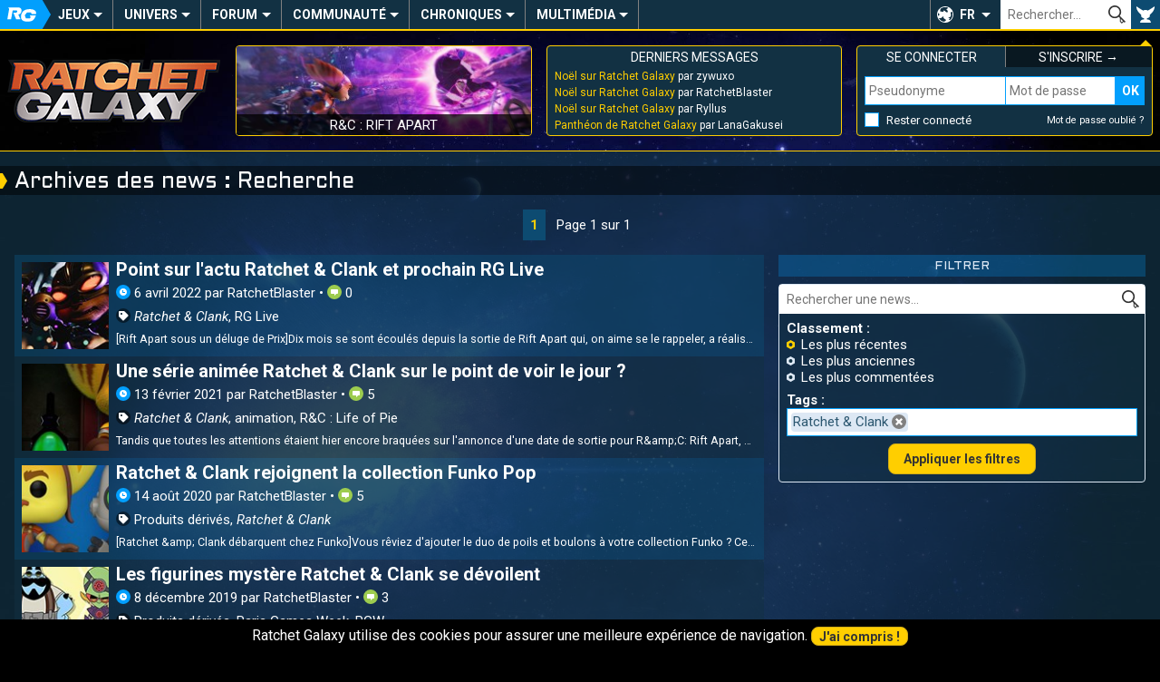

--- FILE ---
content_type: text/html; charset=UTF-8
request_url: https://ratchet-galaxy.com/fr/news?tags=ratchetandclank
body_size: 8851
content:
<!DOCTYPE html>
<html lang="fr"><head>
	<meta charset="UTF-8">
	<meta http-equiv="X-UA-Compatible" content="IE=edge">	
	<meta name="viewport" content="width=device-width, initial-scale=1, user-scalable=yes">
	<title>Archives des news - Ratchet Galaxy</title>
	<link rel="stylesheet" href="/css/compiled/frontoffice/style.css?v=1.1.1" media="all" />
	<!--[if IE]>
		<link rel="stylesheet" id="ie-only-css"  href="/css/frontoffice/ie.css" media="all" />
	<![endif]-->
	<link rel="icon" href="/favicon.png">
	<link rel="apple-touch-icon-precomposed" href="/touch-icon.png">
	<meta name="apple-mobile-web-app-capable" content="yes">
	<meta name="apple-mobile-web-app-status-bar-style" content="black-translucent">
	<meta name="robots" content="noindex">
        <!-- Global Site Tag (gtag.js) - Google Analytics -->
    <script async src="https://www.googletagmanager.com/gtag/js?id=UA-2497637-6"></script>
    <script>
      window.dataLayer = window.dataLayer || [];
      function gtag(){dataLayer.push(arguments);}
      gtag('js', new Date());

      gtag('config', 'UA-2497637-6');
    </script>
    </head>
<body>
	<nav class="menu-main" role="navigation">
                		<div class="hidden menu-xs--bar">
			<button class="menu-xs--main override" id="menu-xs--main">Menu</button>
						<a href="/fr/" class="menu-xs--home">Ratchet-Galaxy</a>
			<button class="menu-xs--user override" id="menu-xs--user">User</button>
		</div>
		
		<div class="menu-main--container menu--container max hidden-xs" id="menu-main">
			<ul class="menu-main--nav menu--nav">
				<li class="menu-main--home menu--home menu--title hidden-xs"><a href="/fr/" class="menu-main--home-button menu--home-button" id="menu-main--home-button"><span>Accueil</span></a></li>
				
					<li class="menu-main--category menu--category" tabindex="0"><span class="menu--category-title">Jeux</span><span class="nav-toggle"></span><div class="menu-sub"><div class="menu-sub--category"><span class="menu-sub--title menu-sub--toggler">Jeux PS4 & PS5</span><ul class="menu-sub--nav"><li class="menu-sub--item"><a href="/fr/jeux/ps4/ratchet-and-clank" class="link--menu">Ratchet & Clank (PS4)</a></li><li class="menu-sub--item"><a href="/fr/jeux/ps5/ratchet-and-clank-rift-apart" class="link--menu">R&C : Rift Apart</a></li></ul></div><div class="menu-sub--category"><span class="menu-sub--title menu-sub--toggler">Jeux PS3</span><ul class="menu-sub--nav"><li class="menu-sub--item"><a href="/fr/jeux/ps3/ratchet-and-clank-operation-destruction" class="link--menu">R&C : Opération Destruction</a></li><li class="menu-sub--item"><a href="/fr/jeux/ps3/ratchet-and-clank-quest-for-booty" class="link--menu">R&C : Quest For Booty</a></li><li class="menu-sub--item"><a href="/fr/jeux/ps3/ratchet-and-clank-a-crack-in-time" class="link--menu">R&C : A Crack In Time</a></li><li class="menu-sub--item"><a href="/fr/jeux/ps3/ratchet-and-clank-all-4-one" class="link--menu">R&C : All 4 One</a></li><li class="menu-sub--item"><a href="/fr/jeux/ps3/ratchet-and-clank-q-force" class="link--menu">R&C : Q-Force</a></li><li class="menu-sub--item"><a href="/fr/jeux/ps3/ratchet-and-clank-nexus" class="link--menu">R&C : Nexus</a></li><li class="menu-sub--item"><a href="/fr/jeux/ps3/the-ratchet-and-clank-trilogy" class="link--menu">The R&C Trilogy HD</a></li></ul></div><div class="menu-sub--category"><span class="menu-sub--title menu-sub--toggler">Jeux PS2</span><ul class="menu-sub--nav"><li class="menu-sub--item"><a href="/fr/jeux/ps2/ratchet-and-clank" class="link--menu">Ratchet & Clank</a></li><li class="menu-sub--item"><a href="/fr/jeux/ps2/ratchet-and-clank-2" class="link--menu">Ratchet & Clank 2</a></li><li class="menu-sub--item"><a href="/fr/jeux/ps2/ratchet-and-clank-3" class="link--menu">Ratchet & Clank 3</a></li><li class="menu-sub--item"><a href="/fr/jeux/ps2/ratchet-gladiator" class="link--menu">Ratchet : Gladiator</a></li></ul></div><div class="menu-sub--category"><span class="menu-sub--title menu-sub--toggler">Autres Jeux</span><ul class="menu-sub--nav"><li class="menu-sub--item"><a href="/fr/jeux/psp/ratchet-and-clank-la-taille-ca-compte" class="link--menu">R&C : La Taille Ça Compte</a></li><li class="menu-sub--item"><a href="/fr/jeux/psp/secret-agent-clank" class="link--menu">Secret Agent Clank</a></li><li class="menu-sub--item"><a href="/fr/jeux/mobile/ratchet-and-clank-going-mobile" class="link--menu">R&C : Going Mobile</a></li><li class="menu-sub--item"><a href="/fr/jeux/mobile/ratchet-and-clank-before-the-nexus" class="link--menu">R&C : Before The Nexus</a></li></ul></div><div class="menu-sub--background"><button class="menu-sub--close override"><span>Fermer</span></button></div></div></li>	<li class="menu-main--category menu--category" tabindex="0"><span class="menu--category-title">Univers</span><span class="nav-toggle"></span><div class="menu-sub"><div class="menu-sub--category"><span class="menu-sub--title menu-sub--toggler">Autres médias</span><ul class="menu-sub--nav"><li class="menu-sub--item"><a href="/fr/series/ratchet-and-clank-life-of-pie" class="link--menu">R&C : Life of Pie</a></li><li class="menu-sub--item"><a href="/fr/film/ratchet-and-clank-2016" class="link--menu">R&C : Le Film</a></li><li class="menu-sub--item"><a href="/fr/comics/ratchet-and-clank-2010" class="link--menu">Comic Book R&C</a></li><li class="menu-sub--item"><a href="/fr/manga/ratchet-and-clank-gagaga-ginga-no-gakeppuchi-densetsu/volume-1" class="link--menu">Manga R&C</a></li><li class="menu-sub--item"><a href="/fr/jeux/crossovers" class="link--menu">Crossovers et Apparitions</a></li></ul></div><div class="menu-sub--category"><span class="menu-sub--title menu-sub--toggler">Produits dérivés</span><ul class="menu-sub--nav"><li class="menu-sub--item"><a href="/fr/produits-derives/artbooks" class="link--menu">Artbooks</a></li><li class="menu-sub--item"><a href="/fr/produits-derives/musique" class="link--menu">Musique</a></li><li class="menu-sub--item"><a href="/fr/produits-derives/statuettes" class="link--menu">Statuettes</a></li><li class="menu-sub--item"><a href="/fr/produits-derives/impressions" class="link--menu">Impressions</a></li><li class="menu-sub--item"><a href="/fr/produits-derives/figurines" class="link--menu">Figurines</a></li><li class="menu-sub--item"><a href="/fr/produits-derives/peluches" class="link--menu">Peluches</a></li><li class="menu-sub--item"><a href="/fr/produits-derives/vetements" class="link--menu">Vêtements</a></li><li class="menu-sub--item"><a href="/fr/produits-derives/divers" class="link--menu">Divers</a></li></ul></div><div class="menu-sub--category menu-sub--category-double hidden-xs"><span class="menu-sub--title menu-sub--toggler">À découvrir</span><div class="menu-sub--boxes menu-sub--boxes-1_2"><a href="/fr/manga/ratchet-and-clank-gagaga-ginga-no-gakeppuchi-densetsu" class="menu-sub--box link--menu box" style="background-image: url(/image/fr/manga/ratchet-and-clank-gagaga-ginga-no-gakeppuchi-densetsu/thumbs/6865-ratchet-and-clank-manga-cover-volume-1-2005_medium.jpg);"><span>Manga R&C</span></a><a href="/fr/comics/ratchet-and-clank-2010" class="menu-sub--box link--menu box" style="background-image: url(/image/fr/comics/ratchet-and-clank-2010/thumbs/6816-ratchet-and-clank-comic-book-cover-volume-1_medium.jpg);"><span>Comic Book R&C</span></a><a href="/fr/produits-derives/statuettes" class="menu-sub--box link--menu box" style="background-image: url(/image/fr/produits-derives/statuettes/statue-ratchet-and-clank-gamingheads/thumbs/7121-srac015_medium.jpg);"><span>Statues</span></a></div></div><div class="menu-sub--background"><button class="menu-sub--close override"><span>Fermer</span></button></div></div></li>	<li class="menu-main--category menu--category" tabindex="0"><a href="/fr/forum" class="menu--category-title link--menu menu--category-forum">Forum</a><span class="nav-toggle"></span><div class="menu-sub"><div class="menu-sub--category"><span class="menu-sub--title">Les plus actifs</span><ul class="menu-sub--nav">
													<li class="menu-sub--item"><a href="/fr/forum/generaux/discussions-generales" class="link--menu" title="Discussions Générales">
							Discussions Générales
						</a></li>
									<li class="menu-sub--item"><a href="/fr/forum/generaux/consoles-jeux-video" class="link--menu" title="Consoles et Jeux Vidéo">
							Consoles et Jeux Vidéo
						</a></li>
									<li class="menu-sub--item"><a href="/fr/forum/univers/ps5/ratchet-and-clank-rift-apart" class="link--menu" title="Ratchet &amp; Clank : Rift Apart">
							R&amp;C : Rift Apart
						</a></li>
							
				<li class="menu-sub--item"><a href="/fr/forum" class="follow-button menu-sub--item-forum">Tous les forums</a></li></ul></div><div class="menu-sub--category menu-sub--category-double hidden-xs"><span class="menu-sub--title">Derniers topics</span><ul class="menu-sub--nav">
										<li class="menu-sub--item"><a href="/fr/forum/redirect-last-post-124" class="link--menu" title="Noël sur Ratchet Galaxy par zywuxo">
						Noël sur Ratchet Galaxy
					</a></li>
							<li class="menu-sub--item"><a href="/fr/forum/redirect-last-post-4614" class="link--menu" title="Panthéon de Ratchet Galaxy par LanaGakusei">
						Panthéon de Ratchet Galaxy
					</a></li>
							<li class="menu-sub--item"><a href="/fr/forum/redirect-last-post-23936" class="link--menu" title="Vos meilleurs souvenirs R&amp;C par Malier313">
						Vos meilleurs souvenirs R&amp;C
					</a></li>
							<li class="menu-sub--item"><a href="/fr/forum/redirect-last-post-2169" class="link--menu" title="Rencontres entre Membres par Valonia">
						Rencontres entre Membres
					</a></li>
							<li class="menu-sub--item"><a href="/fr/forum/redirect-last-post-106" class="link--menu" title="Joyeux anniversaires ! par RatchetKanbei">
						Joyeux anniversaires !
					</a></li>
							<li class="menu-sub--item"><a href="/fr/forum/redirect-last-post-35" class="link--menu" title="[Topic Officiel] Blabla ! par zywuxo">
						[Topic Officiel] Blabla !
					</a></li>
							<li class="menu-sub--item"><a href="/fr/forum/redirect-last-post-705" class="link--menu" title="Les produits dérivés R&amp;C par zywuxo">
						Les produits dérivés R&amp;C
					</a></li>
						</ul></div><div class="menu-sub--category hidden-xs"><span class="menu-sub--title menu-sub--toggler">Liens utiles</span><div class="menu-sub--boxes menu-sub--boxes-2"><a href="/fr/forum/7-regles-sanctions" class="menu-sub--box link--menu box" style="background-image: url(/image/fr/jeux/ps2/ratchet-and-clank-3/medias/artworks/personnages/thumbs/4144-q-force_medium.jpg);"><span>Charte du forum</span></a><a href="/fr/forum/545-presentation-des-membres" class="menu-sub--box link--menu box" style="background-image: url(/image/fr/jeux/ps2/ratchet-gladiator/medias/artworks/epilogue/thumbs/4494-epilogue-2_medium.jpg);"><span>Présentez-vous</span></a></div></div><div class="menu-sub--background"><button class="menu-sub--close override"><span>Fermer</span></button></div></div></li>	<li class="menu-main--category menu--category" tabindex="0"><span class="menu--category-title">Communauté</span><span class="nav-toggle"></span><div class="menu-sub"><div class="menu-sub--category"><span class="menu-sub--title menu-sub--toggler">Vie communautaire</span><ul class="menu-sub--nav"><li class="menu-sub--item"><a href="/fr/fanart" class="link--menu">Fan-arts</a></li><li class="menu-sub--item"><a href="/fr/fanfiction" class="link--menu">Fan-fictions</a></li><li class="menu-sub--item"><a href="/fr/communaute/conventions" class="link--menu">Conventions</a></li><li class="menu-sub--item"><a href="/fr/communaute/rencontres" class="link--menu">Rencontres</a></li><li class="menu-sub--item"><a href="/fr/rg-live" class="link--menu">RG Live</a></li><li class="menu-sub--item"><a href="/fr/emissions" class="link--menu">Émissions</a></li></ul></div><div class="menu-sub--category menu-sub--category-double hidden-xs"><span class="menu-sub--title menu-sub--toggler">À découvrir</span><div class="menu-sub--boxes menu-sub--boxes-1_2"><a href="/fr/fanart/item/1157-lombax" class="menu-sub--box link--menu box" style="background-image: url(/image/fanarts/11/57/1157-lombax.jpg);"><span>Lombax par Doraline</span></a><a href="/fr/rg-live" class="menu-sub--box link--menu box" style="background-image: url(https://i.ytimg.com/vi/FXXu9L0LKSE/mqdefault.jpg);"><span>RG Live Noël 2017</span></a><a href="/fr/communaute/conventions/paris-games-week-2017" class="menu-sub--box link--menu box" style="background-image: url(/image/fr/communaute/conventions/paris-games-week-2017/thumbs/7331-illustration_medium.jpg);"><span>PGW 2017</span></a></div></div><div class="menu-sub--category"><span class="menu-sub--title menu-sub--toggler">Espace membres</span><ul class="menu-sub--nav"><li class="menu-sub--item"><a href="/fr/membres" class="link--menu">Liste des membres</a></li><li class="menu-sub--item"><a href="/fr/staff" class="link--menu">Équipe du site</a></li><li class="menu-sub--item"><a href="/fr/qui-est-en-ligne" class="link--menu">Qui est en ligne ?</a></li><li class="menu-sub--item"><a href="/fr/membres/anniversaires" class="link--menu">Anniversaires du jour</a></li></ul></div><div class="menu-sub--background"><button class="menu-sub--close override"><span>Fermer</span></button></div></div></li>	<li class="menu-main--category menu--category" tabindex="0"><span class="menu--category-title">Chroniques</span><span class="nav-toggle"></span><div class="menu-sub"><div class="menu-sub--category"><span class="menu-sub--title menu-sub--toggler">Nos Exclusivités</span><ul class="menu-sub--nav"><li class="menu-sub--item"><a href="/fr/chroniques" class="link--menu">Chroniques</a></li><li class="menu-sub--item"><a href="/fr/dossiers" class="link--menu">Dossiers</a></li><li class="menu-sub--item"><a href="/fr/interviews" class="link--menu">Interviews</a></li><li class="menu-sub--item"><a href="/fr/reportages" class="link--menu">Reportages</a></li></ul></div><div class="menu-sub--category menu-sub--category-double hidden-xs"><span class="menu-sub--title menu-sub--toggler">À découvrir</span><div class="menu-sub--boxes menu-sub--boxes-1_2"><a href="/fr/chroniques/musiques-saga-ratchet-and-clank" class="menu-sub--box link--menu box" style="background-image: url(/image/fr/chroniques/musiques-saga-ratchet-and-clank/thumbs/7154-illustration_medium.jpg);"><span>Chronique Musique</span></a><a href="/fr/interviews/2012/martial-le-minoux-voix-de-clank" class="menu-sub--box link--menu box" style="background-image: url(/image/fr/interviews/2012/martial-le-minoux-voix-de-clank/thumbs/7151-illustration_medium.jpg);"><span>Interview M. Le Minoux</span></a><a href="/fr/communaute/art/ratchet-and-clank-drawing-loicdigitalart" class="menu-sub--box link--menu box" style="background-image: url(/image/fr/communaute/art/ratchet-and-clank-drawing-loicdigitalart/thumbs/7159-novalis_medium.png);"><span>R&C Drawing</span></a></div></div><div class="menu-sub--category"><span class="menu-sub--title menu-sub--toggler">La Communauté</span><ul class="menu-sub--nav"><li class="menu-sub--item"><a href="/fr/communaute/minecraft" class="link--menu">Minecraft</a></li><li class="menu-sub--item"><a href="/fr/communaute/art/ratchet-and-clank-drawing-loicdigitalart" class="link--menu">R&C Drawing</a></li><li class="menu-sub--item"><a href="/fr/communaute/lets-play/superbrioche" class="link--menu">Let's play</a></li><li class="menu-sub--item"><a href="/fr/communaute/art/themes-ratchet-and-clank-trend-orchestra" class="link--menu">Thèmes réorchestrés de R&C</a></li></ul></div><div class="menu-sub--background"><button class="menu-sub--close override"><span>Fermer</span></button></div></div></li>	<li class="menu-main--category menu--category" tabindex="0"><span class="menu--category-title">Multimédia</span><span class="nav-toggle"></span><div class="menu-sub"><div class="menu-sub--category"><span class="menu-sub--title menu-sub--toggler">Médias</span><ul class="menu-sub--nav"><li class="menu-sub--item"><a href="/fr/multimedia/bandes-originales" class="link--menu">Bandes originales</a></li><li class="menu-sub--item"><a href="/fr/multimedia/videos" class="link--menu">Vidéos</a></li><li class="menu-sub--item"><a href="/fr/multimedia/wallpapers" class="link--menu">Wallpapers</a></li><li class="menu-sub--item"><a href="/fr/multimedia/artworks" class="link--menu">Artworks</a></li></ul></div><div class="menu-sub--category"><span class="menu-sub--title menu-sub--toggler">Divers</span><ul class="menu-sub--nav"><li class="menu-sub--item"><a href="/fr/multimedia/polices" class="link--menu">Polices d'écriture</a></li><li class="menu-sub--item"><a href="/fr/multimedia/gifs" class="link--menu">Gifs</a></li><li class="menu-sub--item"><a href="/fr/multimedia/avatars" class="link--menu">Avatars</a></li><li class="menu-sub--item"><a href="/fr/multimedia/posters" class="link--menu">Posters</a></li></ul></div><div class="menu-sub--category menu-sub--category-double hidden-xs"><span class="menu-sub--title menu-sub--toggler">À découvrir</span><div class="menu-sub--boxes menu-sub--boxes-2_1"><a href="/fr/jeux/ps2/ratchet-and-clank-2/medias/bande-originale" class="menu-sub--box link--menu box" style="background-image: url(/image/fr/jeux/ps2/ratchet-and-clank-2/medias/bande-originale/thumbs/3928-ost-cover_small.jpg);"><span>Bande originale R&C 2</span></a><a href="/fr/jeux/ps3/ratchet-and-clank-all-4-one/medias/artworks" class="menu-sub--box link--menu box" style="background-image: url(/image/fr/jeux/ps3/ratchet-and-clank-all-4-one/medias/artworks/environnements/thumbs/6454-nest-01_medium.jpg);"><span>Artworks All 4 One</span></a><a href="/fr/multimedia/polices/alphabet-zoni" class="menu-sub--box link--menu box" style="background-image: url(/image/fr/multimedia/polices/alphabet-zoni/thumbs/7668-illustration_medium.png);"><span>Alphabet Zoni</span></a></div></div><div class="menu-sub--background"><button class="menu-sub--close override"><span>Fermer</span></button></div></div></li>			</ul>
			
						
			<div class="menu-main--lang" tabindex="0" role="button">
				<button class="override" tabindex="-1">FR</button>
				<ul class="menu-main--lang-list">
											<li class="menu-main--lang-option">
							<a href="https://ratchet-galaxy.com/en/news?tags=ratchetandclank" class="link--menu">
								<strong>EN - </strong>Anglais
							</a>
						</li>
											<li class="menu-main--lang-option">
							<a href="#" class="link--menu">
								<strong>FR - </strong>Français
							</a>
						</li>
									</ul>
			</div>
			
			<div class="menu-main--search">
				<form id="global_search_form" method="get">
					<input type="text" name="search" class="menu-main--search-input override" placeholder="Rechercher…"><!--
					--><input type="submit" class="menu-main--search-submit override" value="OK">
					<div class="menu-main--search-options">
						<span class="text--smaller">Chercher dans :</span><br>
						<input type="radio" name="search-options" id="search-options-content" data-action="/fr/recherche" value="content" checked> <label for="search-options-content">Encyclopédie</label>
						<input type="radio" name="search-options" id="search-options-news" data-action="/fr/news/best-results" value="news"> <label for="search-options-news">News</label>
						<input type="radio" name="search-options" id="search-options-forum" data-action="/fr/forum/recherche" value="forum"> <label for="search-options-forum">Forum</label>
						<input type="radio" name="search-options" id="search-options-fanfictions" data-action="/fr/fanfiction" value="fanfictions"> <label for="search-options-fanfictions">Fan-fictions</label>
						<input type="radio" name="search-options" id="search-options-fanarts" data-action="/fr/fanart/parcourir" value="fanarts"> <label for="search-options-fanarts">Fan-arts</label>
					</div>
				</form>
			</div>
			<div class="menu-main--user"><button class="menu-main--user-icon override hidden-xs" id="menu-main--user-icon"></button></div>
		</div>
	</nav>
	
	<aside class="main-boxes max" id="main-boxes">
		<a class="main-box main-box--rg-logo hidden-xs" href="/fr/">
			<img src="/img/rg-logo.png" alt="Ratchet-Galaxy">
		</a>
		
		<div class="box main-box main-box--text main-box--story hidden-sm hidden-xs">
            									<a href="/fr/jeux/ps5/ratchet-and-clank-rift-apart" class="main-box--story-link" style="background-image: url(/image/fr/jeux/ps5/ratchet-and-clank-rift-apart/medias/screenshots/thumbs/7846-screenshot_medium.jpg);">
				<span>R&amp;C : Rift Apart</span>
			</a>
		</div>
		
		<div class="box main-box main-box--text main-box--forum-activity hidden-xs">
			<div class="main-box--head">
				<span class="main-box--title">Derniers messages</span>
			</div>
			
			<ul class="main-box--forum-activity-list list--nobullet">
													<li class="main-box--forum-activity-item">
						<a href="/fr/forum/permalien-post-404334" class="link--reset" title="Noël sur Ratchet Galaxy par zywuxo - 27 déc. 2025">
							<span class="main-box--forum-activity-link">Noël sur Ratchet Galaxy</span> par zywuxo
						</a>
					</li>
									<li class="main-box--forum-activity-item">
						<a href="/fr/forum/permalien-post-404333" class="link--reset" title="Noël sur Ratchet Galaxy par RatchetBlaster - 26 déc. 2025">
							<span class="main-box--forum-activity-link">Noël sur Ratchet Galaxy</span> par RatchetBlaster
						</a>
					</li>
									<li class="main-box--forum-activity-item">
						<a href="/fr/forum/permalien-post-404332" class="link--reset" title="Noël sur Ratchet Galaxy par Ryllus - 25 déc. 2025">
							<span class="main-box--forum-activity-link">Noël sur Ratchet Galaxy</span> par Ryllus
						</a>
					</li>
									<li class="main-box--forum-activity-item">
						<a href="/fr/forum/permalien-post-404331" class="link--reset" title="Panthéon de Ratchet Galaxy par LanaGakusei - 23 nov. 2025">
							<span class="main-box--forum-activity-link">Panthéon de Ratchet Galaxy</span> par LanaGakusei
						</a>
					</li>
							</ul>
		</div>
		
					
			<div class="box main-box main-box--text main-box--user main-box--user-loggedout menu--container hidden-xs" id="menu-user">
				<div class="main-box--head main-box--user-title-login"><span class="main-box--title">Se connecter</span></div>
				<div class="main-box--head main-box--user-title-signup"><a href="/fr/register/" class="link--reset link--hover"><span class="main-box--title">S&#039;inscrire &rarr;</span></a></div>
				<form class="main-box--user-login-form" action="/fr/login_check" method="POST"><input type="hidden" name="_csrf_token" value="7BW32yUpVQS7NAHuQK28Ei5XRploLH_Y01gk8628D-8"><label for="_username" class="override text--smaller text--uppercase hidden display-xs">Pseudonyme</label><input type="text" name="_username" id="login-username" class="main-box--user-login-username display-xs" placeholder="Pseudonyme" required="required"><label for="_password" class="override text--smaller text--uppercase hidden display-xs">Mot de passe</label><input type="password" name="_password" id="login-password" class="main-box--user-login-password display-xs" placeholder="Mot de passe" required="required"><input type="submit" name="_submit" class="main-box--user-login-submit override display-xs" value="OK"><span class="main-box--user-login-options"><input type="checkbox" name="_remember_me" id="_remember_me"><label for="_remember_me" class="main-box--user-login-remember">Rester connecté</label><a href="/fr/resetting/request" class="link--reset link--hover text--smaller">Mot de passe oublié ?</a></span><div class="hidden display-xs main-box--user-login-hr"></div></form>			</div>	
			</aside>
	
		
	<!-- TEMPLATE CONTENT START -->
	<main class="container max">
		    <h1>Archives des news : Recherche</h1>
        
        		
		<div class="content">
							        
    				<ul class="pagination text--center">
						
						
						
			<!-- Range from page-1 to page+1 (with constraints [1, nb_pages]) -->
							<li><a class="pagination--current" href="/fr/news?tags=ratchetandclank">1</a></li>
						
						
						
							<li class="pagination--name">Page 1 sur 1</li>
					</ul>
	
    
    <div class="grid-set margin--bottom">
        <div class="grid-col-9_md-8_sm-12_xs-12_noBottom-lg_noBottom-md">
                                                <a class="boxlist--item link--reset" href="/fr/news/point-sur-lactu-ratchet-clank-et-prochain-rg-live">
                        <div class="boxlist--image">
                            <img src="/image/news/31/60/thumbs/8252_medium.jpg" alt="">
                        </div>
                        
                        <div class="boxlist--info">
                            <div class="boxlist--title margin--bottom">
                                Point sur l&#039;actu Ratchet &amp; Clank et prochain RG Live
                            </div>
                            
                            <p>
                                <span class="icon-button icon-button--time" role="icon">Date :</span> <time datetime="2022-04-06T11:00:00+00:00" title="6 avril 2022" pubdate="">6 avril 2022</time> par RatchetBlaster 
                                • <span class="icon-button icon-button--quote" role="icon">Commentaires :</span>&nbsp;0
                            </p>
                            <p>   
                                <span>
									<span class="icon-button icon-button--tag" role="icon">Tags</span>
									<span class="text--italic">Ratchet &amp; Clank</span>, RG Live								</span>
                            </p>
                            
                            <p class="text--smaller boxlist--preview">
                                [Rift Apart sous un déluge de Prix]Dix mois se sont écoulés depuis la sortie de Rift Apart qui, on aime se le rappeler, a réalisé le meilleur lancement de l&#039;histoire de la saga. Si le succès commercial semble avoir été au rendez-vous, nous ignoron
                            </p>
                        </div>
                    </a>
                                    <a class="boxlist--item link--reset" href="/fr/news/une-serie-animee-ratchet-clank-sur-le-point-de-voir-le-jour">
                        <div class="boxlist--image">
                            <img src="/image/news/31/18/thumbs/7985_medium.jpg" alt="">
                        </div>
                        
                        <div class="boxlist--info">
                            <div class="boxlist--title margin--bottom">
                                Une série animée Ratchet &amp; Clank sur le point de voir le jour ?
                            </div>
                            
                            <p>
                                <span class="icon-button icon-button--time" role="icon">Date :</span> <time datetime="2021-02-13T15:00:00+00:00" title="13 février 2021" pubdate="">13 février 2021</time> par RatchetBlaster 
                                • <span class="icon-button icon-button--quote" role="icon">Commentaires :</span>&nbsp;5
                            </p>
                            <p>   
                                <span>
									<span class="icon-button icon-button--tag" role="icon">Tags</span>
									<span class="text--italic">Ratchet &amp; Clank</span>, animation, R&amp;C : Life of Pie								</span>
                            </p>
                            
                            <p class="text--smaller boxlist--preview">
                                Tandis que toutes les attentions étaient hier encore braquées sur l&#039;annonce d&#039;une date de sortie pour R&amp;amp;C: Rift Apart, un membre du fandom de la saga dévoilait sur Reddit l&#039;existence d&#039;une étonnante page, pointant vers ce qui semble être alors un
                            </p>
                        </div>
                    </a>
                                    <a class="boxlist--item link--reset" href="/fr/news/ratchet-clank-rejoignent-la-collection-funko-pop">
                        <div class="boxlist--image">
                            <img src="/image/news/31/3/thumbs/7939-funko-ratchet-clank_medium.jpg" alt="">
                        </div>
                        
                        <div class="boxlist--info">
                            <div class="boxlist--title margin--bottom">
                                Ratchet &amp; Clank rejoignent la collection Funko Pop
                            </div>
                            
                            <p>
                                <span class="icon-button icon-button--time" role="icon">Date :</span> <time datetime="2020-08-14T11:00:00+00:00" title="14 août 2020" pubdate="">14 août 2020</time> par RatchetBlaster 
                                • <span class="icon-button icon-button--quote" role="icon">Commentaires :</span>&nbsp;5
                            </p>
                            <p>   
                                <span>
									<span class="icon-button icon-button--tag" role="icon">Tags</span>
									Produits dérivés, <span class="text--italic">Ratchet &amp; Clank</span>								</span>
                            </p>
                            
                            <p class="text--smaller boxlist--preview">
                                [Ratchet &amp;amp; Clank débarquent chez Funko]Vous rêviez d&#039;ajouter le duo de poils et boulons à votre collection Funko ? Ce sera bientôt une réalité, Insomniac a en effet officialisé l&#039;arrivée de Ratchet &amp;amp; Clank au sein de la très populair
                            </p>
                        </div>
                    </a>
                                    <a class="boxlist--item link--reset" href="/fr/news/les-figurines-mystere-ratchet-clank-se-devoilent">
                        <div class="boxlist--image">
                            <img src="/image/news/30/94/thumbs/7789_medium.jpg" alt="">
                        </div>
                        
                        <div class="boxlist--info">
                            <div class="boxlist--title margin--bottom">
                                Les figurines mystère Ratchet &amp; Clank se dévoilent
                            </div>
                            
                            <p>
                                <span class="icon-button icon-button--time" role="icon">Date :</span> <time datetime="2019-12-08T15:34:19+00:00" title="8 décembre 2019" pubdate="">8 décembre 2019</time> par RatchetBlaster 
                                • <span class="icon-button icon-button--quote" role="icon">Commentaires :</span>&nbsp;3
                            </p>
                            <p>   
                                <span>
									<span class="icon-button icon-button--tag" role="icon">Tags</span>
									Produits dérivés, Paris Games Week, PGW								</span>
                            </p>
                            
                            <p class="text--smaller boxlist--preview">
                                [Esc Toy lève le voile sur ses figurines mystère Ratchet &amp;amp; Clank]Nous vous en parlions dans notre avant-dernière news, et voici que le fabriquant Esc Toy vient enfin de dévoiler sa nouvelle gamme de produits dérivés Ratchet &amp;amp; Clank ! Comme 
                            </p>
                        </div>
                    </a>
                                        
        </div>
        
        <div class="grid-col-3_md-4_sm-12_xs-12_noBottom-lg_noBottom-md_first-sm_first-xs sticky-top-md sticky-top-lg">
            <div class="padding-sides-xs">
                <h3>Filtrer</h3>
                <div class="width--full simple-box padding--remove overflow--visible">
                    <form action="/fr/news/best-results?tags=ratchetandclank" method="GET" id="news_search_form">
                        <div class="filter--inputs">
                            <input name="search" type="text" class="filter--search override" value="" placeholder="Rechercher une news…">
                            <input type="submit" class="filter--submit override" value="OK">
                        </div>

                        <div class="filter--options padding--half">
                            <span class="text--bold">Classement :</span>
                            <ul>
								                                <li class="list--primary"><a href="/fr/news?tags=ratchetandclank" class="link--reset link--hover">Les plus récentes</a></li>
                                <li><a href="/fr/news/oldest?tags=ratchetandclank" class="link--reset link--hover">Les plus anciennes</a></li>
                                <li><a href="/fr/news/most-commented?tags=ratchetandclank" class="link--reset link--hover">Les plus commentées</a></li>
                            </ul>
                        </div>
                        
                       <div class="filter--options padding--sides">
							<span class="text--bold">Tags :</span>
							<div class="filter--tags-input">
								<select multiple name="tags[]" id="tags_input"></select>
							</div>
						</div>
						
						<div class="text--center padding--half">
							<input type="submit" value="Appliquer les filtres">
						</div>
                    </form>
                </div>
            </div>
        </div>
    </div>
    
    				<ul class="pagination text--center">
						
						
						
			<!-- Range from page-1 to page+1 (with constraints [1, nb_pages]) -->
							<li><a class="pagination--current" href="/fr/news?tags=ratchetandclank">1</a></li>
						
						
						
							<li class="pagination--name">Page 1 sur 1</li>
					</ul>
	
    
		</div>
	</main>
	<!-- TEMPLATE CONTENT END -->
	
	<footer class="footer max">
		<div class="grid-set-noGutter">
			<div class="footer--social grid-col-2_sm-6_xs-12">
				<div class="footer--title">Suivez-nous</div>
				<p class="footer--social-wrapper text--center">
					<a href="http://twitter.com/RatchetGalaxy" class="footer--social-link footer--social-twitter" target="_blank" rel="noopener"><span>Twitter</span></a>
					<a href="http://www.youtube.com/user/RatchetGalaxy" class="footer--social-link footer--social-youtube" target="_blank" rel="noopener"><span>YouTube</span></a>
					<a href="http://www.facebook.com/RatchetGalaxy" class="footer--social-link footer--social-facebook" target="_blank" rel="noopener"><span>Facebook</span></a>
					<a href="https://www.twitch.tv/RatchetGalaxy" class="footer--social-link footer--social-twitch" target="_blank" rel="noopener"><span>Twitch</span></a>
					<a href="https://discord.gg/Bp4y9A4" class="footer--social-link footer--social-discord" target="_blank" rel="noopener"><span>Discord</span></a>
				</p>
			</div>

			<div class="footer--info grid-col-8_sm-12_xs-12_first-sm_first-xs">
				<div class="footer--title">
					<ul class="footer--info-links list--nobullet">
						<li><a href="/fr/staff" class="link--reset">Équipe du site</a></li>
						<li><a href="/fr/regles-communautaires" class="link--reset">Règles de la communauté</a></li>
						<li><a href="/fr/statistiques" class="link--reset">Statistiques</a></li>
						<li><a href="#" class="link--reset">Retour en haut</a></li>
					</ul>
				</div>

				<hr class="footer--hr">

				<p class="footer--info-legals text--center text--smaller color--gray">
					&copy; Ratchet Galaxy 2018 - Toute reproduction totale ou partielle est interdite sans l&#039;accord des auteurs.<br>
					Ratchet &amp; Clank est une marque déposée de SCEA Inc. et créée par Insomniac Games.
				</p>
			</div>
			
			<div class="footer--affiliates grid-col-2_sm-6_xs-12">
				<div class="footer--title">Partenaires</div>
				<p class="text--center">
										<a href="http://fr.ratchet.wikia.com/wiki/Ratchet_et_Clank_Wiki" class="footer--affiliate-link" target="_blank" rel="noopener"><img src="/img/partners/bann_ratchet_wikia_fr.png" alt="Wikia Ratchet français" /></a>
										<a href="https://www.youtube.com/user/NAYSHOW77" class="footer--affiliate-link" target="_blank" rel="noopener"><img src="/img/partners/nayshow.gif" alt="The Nayshow" /></a>
				</p>
			</div>
		</div>
	</footer>

	
								<script type="text/javascript">
			var requestLocale = 'fr';
			var headTag = document.getElementsByTagName('head')[0],
				newLink = document.createElement('link');
				
			newLink.setAttribute('href', 'https://fonts.googleapis.com/css?family=Aldrich|Roboto:400,400i,700,700i');
			newLink.setAttribute('rel', 'stylesheet');
			headTag.appendChild(newLink); // Loading webfonts when DOM is ready
			
			translations = { 'action.close': 'Fermer', 'action.confirm': 'Confirmer', 'action.cancel': 'Annuler', 'action.got_it': 'J\x27ai\x20compris\x20\x21', 'action.update': 'Mettre\x20\u00E0\x20jour', 'modal.auto_close_msg': 'Ce\x20message\x20dispara\u00EEtra\x20automatiquement\x20dans\x20\x25seconds\x25s', 'error.an_error_occurred': 'Une\x20erreur\x20est\x20survenue', 'notice.page_selector_message': 'Entrez\x20le\x20num\u00E9ro\x20de\x20la\x20page\x20que\x20vous\x20souhaitez\x20afficher\x20\x5B\x25min\x25\x2D\x25max\x25\x5D', 'error.page_does_not_exist': 'La\x20page\x20n\u00B0\x25page\x25\x20n\x27existe\x20pas', 'report.confirm_report': '\u00CAtes\x2Dvous\x20sur\x20de\x20vouloir\x20signaler\x20cet\x20\u00E9l\u00E9ment\x20\x3F', 'notice.cookie_consent': 'Ratchet\x20Galaxy\x20utilise\x20des\x20cookies\x20pour\x20assurer\x20une\x20meilleure\x20exp\u00E9rience\x20de\x20navigation.', 'notice.outdated_browser': 'Votre\x20navigateur\x20n\x27est\x20pas\x20\u00E0\x20jour\x20et\x20ne\x20supporte\x20donc\x20pas\x20toutes\x20les\x20fonctionnalit\u00E9s\x20de\x20Ratchet\x20Galaxy.',  };
			urls = {
				'mark_notifications_read': '/fr/notifications/mark-as-read'
			};
		</script>
		
					<script type="text/javascript" src="/js/compiled/frontoffice/main.js?v=1.0.2"></script>
				
						
		<script type="text/javascript">
						var isPhotoswipeLoaded = false;
			function initPhotoswipeGalleries() {
				var galleryItems = document.querySelectorAll('[data-gallery]:not([data-pswp-uid])');
				if (galleryItems.length) {
					if(!isPhotoswipeLoaded) {
						var photoswipeScript = document.createElement('script');
						photoswipeScript.type = 'text/javascript';
						photoswipeScript.src = '/js/compiled/frontoffice/photoswipe.js';
						photoswipeScript.addEventListener('load', function() {
							// Wait for the script to be loaded so that the initialization function can be called
							PhotoswipeHelper.initialize(document.querySelectorAll('[data-gallery]:not([data-pswp-uid])'));
						});
						document.body.appendChild(photoswipeScript);
						
						var photoswipeStylesheet = document.createElement('link');
						photoswipeStylesheet.setAttribute('rel', 'stylesheet');
						photoswipeStylesheet.setAttribute('href', '/js/frontoffice/photoswipe/photoswipe_with_skin.min.css');
						headTag.appendChild(photoswipeStylesheet);
						
						isPhotoswipeLoaded = true;
					}
					else {                    
						// No need to wait for the script loading, call the initialization right away
						PhotoswipeHelper.initialize(galleryItems);
					}
				}
			}
			initPhotoswipeGalleries();
					</script>
	
		<script src="/js/backoffice/jquery.min.js"></script>
	<script src="https://cdnjs.cloudflare.com/ajax/libs/typeahead.js/0.11.1/typeahead.bundle.min.js"></script>
	<script src="/js/backoffice/bootstrap-tagsinput.min.js"></script>
    <script>
		var tags = new Bloodhound({
				datumTokenizer: Bloodhound.tokenizers.obj.whitespace('alias'),
				queryTokenizer: Bloodhound.tokenizers.whitespace,
				prefetch: { url: '/fr/tags/fetch?class=AppBundle%5CEntity%5CNews%5CNews' },
				identify: function(obj) { return obj.id; },
			});
			
		$(function() {
			tags.clearPrefetchCache();
			tags.initialize();
			
			// Tag fields initialization
			$('#tags_input').tagsinput({
				itemValue: 'slug',
				itemText: 'alias',
				tagClass: 'badge badge--noHover',
				trimValue: true,
				typeaheadjs: { 
					displayKey: 'alias',
					source: tags.ttAdapter()
				}
			});
		});
	</script>

		<script>
		$(function() {
							
				$('#tags_input').tagsinput('add', {'id': 36, 'slug': "ratchetandclank", 'alias': "Ratchet\x20\x26\x20Clank"});
					});
	</script>

	<script>
		var submitEventTriggered = false;
		var newsSearchForm = document.getElementById('news_search_form');
		
		newsSearchForm.addEventListener('submit', function(event) {
			if(submitEventTriggered) {
				return;
			}
			
			event.preventDefault();
			var searchField = newsSearchForm.querySelector('input[name="search"]');
			if(!searchField.value) {
				searchField.parentNode.removeChild(searchField);
				newsSearchForm.setAttribute('action', '/fr/news?tags=ratchetandclank');
			}
			
			submitEventTriggered = true;
			newsSearchForm.submit();
		});
	</script>
</body>
</html>


--- FILE ---
content_type: image/svg+xml
request_url: https://ratchet-galaxy.com/img/select.svg
body_size: 192
content:
<?xml version="1.0" encoding="UTF-8"?>
<svg width="16px" height="16px" viewBox="0 0 16 16" version="1.1" xmlns="http://www.w3.org/2000/svg" xmlns:xlink="http://www.w3.org/1999/xlink">
    <!-- Generator: Sketch 42 (36781) - http://www.bohemiancoding.com/sketch -->
    <title>Select</title>
    <desc>Created with Sketch.</desc>
    <g id="Symbols" stroke="none" stroke-width="1" fill="none" fill-rule="evenodd">
        <g id="Select" fill="#343434">
            <polygon id="Triangle" points="4.5 16 9 11 0 11"></polygon>
            <polygon id="Triangle" points="4.5 0 9 5 0 5"></polygon>
        </g>
    </g>
</svg>

--- FILE ---
content_type: image/svg+xml
request_url: https://ratchet-galaxy.com/img/lang.svg
body_size: 1291
content:
<?xml version="1.0" encoding="UTF-8"?>
<svg width="18px" height="18px" viewBox="0 0 18 18" version="1.1" xmlns="http://www.w3.org/2000/svg" xmlns:xlink="http://www.w3.org/1999/xlink">
    <!-- Generator: Sketch 42 (36781) - http://www.bohemiancoding.com/sketch -->
    <title>Lang</title>
    <desc>Created with Sketch.</desc>
    <g id="Symbols" stroke="none" stroke-width="1" fill="none" fill-rule="evenodd">
        <g id="Lang" fill="#FFFFFF">
            <path d="M14.2411894,15.1949305 C13.420814,14.9729466 12.8776992,14.6763831 13.0786254,14.4745796 C13.6270046,13.9262003 14.559688,12.9943943 13.7366805,13.1040702 C12.9145503,13.213746 12.3108945,12.6100902 12.5583232,12.4460151 C12.8048745,12.2810626 14.6140873,12.1169876 15.1624665,10.9105533 C15.7108457,9.70411894 15.1624665,8.55208384 14.9431148,7.23597368 C14.8334389,6.578796 15.6538143,6.15588594 16.503144,5.89617353 C16.9006093,6.85342432 17.1225932,7.90104801 17.1225932,8.9995613 C17.1225932,11.4817451 16.00039,13.703339 14.2411894,15.1949305 M2.05751889,13.1944431 C2.25230319,13.1312698 2.45498416,13.0926639 2.65941994,13.1040702 C3.64650256,13.1584694 4.74326103,12.719766 5.1275652,12.4460151 C5.51099196,12.1713868 6.55773824,11.0079454 6.52790641,10.4104314 C6.52790641,10.4104314 6.75339995,11.807263 7.33863027,12.9759688 C7.92386059,14.145552 10.2481111,14.0209603 9.62427492,15.7906897 C9.36719474,16.5198148 8.14058006,16.7672435 6.78674141,16.8076042 C4.79064099,16.2416768 3.11040702,14.9308311 2.05751889,13.1944431 M1.2046795,7.2912503 C1.83728979,8.27833293 2.16631733,8.33273215 2.65941994,8.66175969 C2.65941994,8.66175969 2.65152328,9.90065806 1.81886425,10.1173775 C1.62407994,10.1682671 1.34330977,10.3376066 1.03446259,10.5780161 C0.933560809,10.0673653 0.877406776,9.54004387 0.877406776,8.9995613 C0.877406776,8.36344138 0.958128199,7.74750183 1.09763588,7.15262003 C1.13360955,7.19912259 1.17572508,7.24562515 1.2046795,7.2912503 M12.1748964,1.52493298 C11.8283207,2.09349257 11.421204,2.66643919 10.9947843,2.79454058 C10.4464051,2.95861565 9.70411894,3.33677797 11.1597368,4.16504996 C12.6153546,4.99332196 11.5431635,6.52351938 11.1597368,6.79727029 C10.7754326,7.07189861 8.71966854,5.06965635 7.75978552,4.54935413 C6.79990251,4.02817451 6.99205459,6.79727029 6.71742627,6.30416768 C6.44367536,5.81018767 4.96261272,5.75578845 4.12732147,5.74262735 C3.29203022,5.72858884 3.31747502,4.93278089 3.48242749,4.43967828 C3.57631002,4.15803071 3.67194736,3.43329271 3.87550573,2.7059225 C5.27409213,1.56441628 7.0578601,0.877406776 8.9995613,0.877406776 C10.1261516,0.877406776 11.1992201,1.10904216 12.1748964,1.52493298 M8.9995613,0 C4.03782598,0 0,4.03782598 0,8.9995613 C0,13.962174 4.03782598,18 8.9995613,18 C13.962174,18 18,13.962174 18,8.9995613 C18,4.03782598 13.962174,0 8.9995613,0" id="Globe"></path>
        </g>
    </g>
</svg>